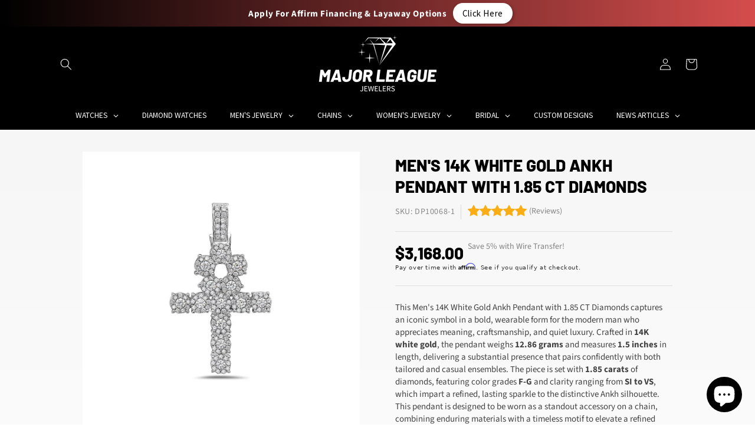

--- FILE ---
content_type: application/javascript
request_url: https://assets.gemcommerce.com/assets-v2/gp-product-description-v7-5.js?v=1759878241741
body_size: 1705
content:
!function(){"use strict";let e=(e,t,i)=>{var o,s,n,r,l,p;switch(t){case"tablet":return null!==(s=null!==(o=null==e?void 0:e.tablet)&&void 0!==o?o:null==e?void 0:e.desktop)&&void 0!==s?s:i;case"mobile":return null!==(l=null!==(r=null!==(n=null==e?void 0:e.mobile)&&void 0!==n?n:null==e?void 0:e.tablet)&&void 0!==r?r:null==e?void 0:e.desktop)&&void 0!==l?l:i;default:return null!==(p=null==e?void 0:e.desktop)&&void 0!==p?p:i}};function t(e,t,i){return t in e?Object.defineProperty(e,t,{value:i,enumerable:!0,configurable:!0,writable:!0}):e[t]=i,e}var i=()=>class extends GP.Component{connectedCallback(){this.init(),this.observerInit()}constructor(...i){super(...i),t(this,"isSafari",!1),t(this,"currentDevice","desktop"),t(this,"$pDescriptionButtonShowMore",void 0),t(this,"$pDescriptionWrapper",void 0),t(this,"$pDescriptionIconShowMore",void 0),t(this,"$pDescriptionTextShowMore",void 0),t(this,"observerInit",()=>{let e=new IntersectionObserver(t=>{t.forEach(t=>{t.isIntersecting&&(this.initializeSettings(),e.disconnect())})},{rootMargin:"10px"});e.observe(this)}),t(this,"init",()=>{let e=this.closest(".gps > section");if(null==e?void 0:e.classList.contains("gps-lazy")){null==e||e.addEventListener("GpLazyLoaded",this.init);return}null==e||e.removeEventListener("GpLazyLoaded",this.init),this.initializeComponent()}),t(this,"initializeComponent",()=>{this.setDescriptionDocument(),this.applyResizeEvent()}),t(this,"initializeSettings",(t=!1)=>{var i;this.currentDevice=this.getCurrentDevice();let o=this.getState("setting"),s=this.getState("textStyle"),n=e(null==o?void 0:o.hasLineClamp,this.currentDevice);this.isSafari=-1!=navigator.userAgent.indexOf("Safari")&&-1==navigator.userAgent.indexOf("Chrome"),n&&(t||null===(i=this.$pDescriptionWrapper)||void 0===i||i.setAttribute("style",this.getStyleOfObject(s)),this.$pDescriptionButtonShowMore&&this.initCollapseEvent()),this.handleShowMoreButton()}),t(this,"applyResizeEvent",()=>(window.addEventListener("resize",()=>{this.initializeSettings(!0)}),!1)),t(this,"setDescriptionDocument",()=>{var e,t,i,o;return this.$pDescriptionWrapper=null===(e=this.getElementsByClassName("p-description-wrapper"))||void 0===e?void 0:e[0],this.$pDescriptionButtonShowMore=null===(t=this.getElementsByClassName("p-description-show-more"))||void 0===t?void 0:t[0],this.$pDescriptionIconShowMore=null===(i=this.getElementsByClassName("gp-show-more-icon"))||void 0===i?void 0:i[0],this.$pDescriptionTextShowMore=null===(o=this.getElementsByClassName("gp-show-more-text"))||void 0===o?void 0:o[0],!1}),t(this,"replaceUnit",e=>e.replaceAll("px","").replaceAll("rem","").replaceAll("em","")),t(this,"getLineHeightFromDom",()=>{if(!this.$pDescriptionWrapper)return 21;let e=window.getComputedStyle(this).getPropertyValue("line-height");return parseInt(e)}),t(this,"getMaxHeight",(e,t)=>e&&t&&t>0?`calc(${t} * 1lh)`:"auto"),t(this,"handleShowMoreButton",()=>{let t=this.getState("setting");if(this.$pDescriptionWrapper&&this.$pDescriptionButtonShowMore){var i,o;let s=e(null==t?void 0:t.lineClamp,this.currentDevice),n=e(null==t?void 0:t.hasLineClamp,this.currentDevice),r=this.getLineHeightFromDom(),l=null===(i=this.$pDescriptionWrapper)||void 0===i?void 0:i.scrollHeight,p=null===(o=this.$pDescriptionWrapper)||void 0===o?void 0:o.clientHeight,h=this.isSafari?s&&s<Math.round((null!=l?l:0)/r):p<l,a=this.$pDescriptionButtonShowMore.classList.contains("showing-description"),c=n&&s&&(h||a);c?(this.$pDescriptionWrapper.style.maxHeight=a?"none":this.getMaxHeight(n,s),this.$pDescriptionButtonShowMore.style.display="inline-flex"):(this.$pDescriptionWrapper.style.maxHeight="none",this.$pDescriptionButtonShowMore.style.display="none")}}),t(this,"handleShowMoreClick",t=>{var i,o,s,n,r,l;let p=this.getState("setting"),h=this.getState("textStyle"),a=e(null==p?void 0:p.lineClamp,this.currentDevice),c=e(null==p?void 0:p.hasLineClamp,this.currentDevice);if(this.$pDescriptionButtonShowMore&&this.$pDescriptionWrapper){t.preventDefault();let e=!this.$pDescriptionButtonShowMore.classList.contains("showing-description");e?(this.$pDescriptionButtonShowMore.classList.add("showing-description"),null===(i=this.$pDescriptionWrapper)||void 0===i||i.style.removeProperty("--line-clamp"),null===(o=this.$pDescriptionWrapper)||void 0===o||o.style.removeProperty("--line-clamp-mobile"),null===(s=this.$pDescriptionWrapper)||void 0===s||s.style.removeProperty("--line-clamp-tablet"),this.$pDescriptionWrapper.style.maxHeight="none"):(this.$pDescriptionWrapper.style.maxHeight=this.getMaxHeight(!!c,a),null===(n=this.$pDescriptionWrapper)||void 0===n||n.style.setProperty("--line-clamp",h["--line-clamp"]),null===(r=this.$pDescriptionWrapper)||void 0===r||r.style.setProperty("--line-clamp-mobile",h["--line-clamp-mobile"]),null===(l=this.$pDescriptionWrapper)||void 0===l||l.style.setProperty("--line-clamp-tablet",h["--line-clamp-tablet"]),this.$pDescriptionButtonShowMore.classList.remove("showing-description")),this.updateShowMoreTemplate(e)}}),t(this,"initCollapseEvent",()=>{var e,t;null===(e=this.$pDescriptionButtonShowMore)||void 0===e||e.removeEventListener("click",this.handleShowMoreClick),null===(t=this.$pDescriptionButtonShowMore)||void 0===t||t.addEventListener("click",this.handleShowMoreClick)}),t(this,"updateShowMoreTemplate",e=>{var t,i;let o=this.getState("setting"),s=null!==(t=this.getAttribute("view-more-text"))&&void 0!==t?t:o.viewMoreText,n=null!==(i=this.getAttribute("view-less-text"))&&void 0!==i?i:o.viewLessText;this.$pDescriptionTextShowMore&&(this.$pDescriptionTextShowMore.innerHTML=e?n:s),this.$pDescriptionIconShowMore&&(e?this.$pDescriptionIconShowMore.classList.add("gp-rotate-180"):this.$pDescriptionIconShowMore.classList.remove("gp-rotate-180"))}),t(this,"getStyleOfObject",e=>{let t=Object.keys(e),i="";return t.forEach(t=>{i+=`${t}: ${e[t]};`}),i}),t(this,"getCurrentDevice",()=>window.innerWidth<768?"mobile":window.innerWidth>=768&&window.innerWidth<1025?"tablet":"desktop")}};let o=()=>{window.removeEventListener("gp-global-loaded",o),customElements.get("gp-product-description")||customElements.define("gp-product-description",i())};"completed"===window.gpReadyState?o():window.addEventListener("gp-global-loaded",o)}();


--- FILE ---
content_type: application/javascript; charset=utf-8
request_url: https://searchanise-ef84.kxcdn.com/templates.9s4c6W6J6a.js
body_size: 3047
content:
Searchanise=window.Searchanise||{};Searchanise.templates={Platform:'shopify',StoreName:'majorleaguejewelers',AutocompleteLayout:'multicolumn_new',AutocompleteStyle:'ITEMS_MULTICOLUMN_LIGHT_NEW',AutocompleteDescriptionStrings:0,AutocompleteSuggestionCount:3,AutocompleteCategoriesCount:2,AutocompletePagesCount:2,AutocompleteItemCount:6,AutocompleteShowListPrice:'N',AutocompleteShowProductCode:'N',AutocompleteShowMoreLink:'Y',AutocompleteIsMulticolumn:'Y',AutocompleteTemplate:'<div class="snize-ac-results-content"><div class="snize-results-html" style="cursor:auto;" id="snize-ac-results-html-container"></div><div class="snize-ac-results-columns"><div class="snize-ac-results-column"><ul class="snize-ac-results-list" id="snize-ac-items-container-1"></ul><ul class="snize-ac-results-list" id="snize-ac-items-container-2"></ul><ul class="snize-ac-results-list" id="snize-ac-items-container-3"></ul><ul class="snize-ac-results-list snize-view-all-container"></ul></div><div class="snize-ac-results-column"><ul class="snize-ac-results-multicolumn-list" id="snize-ac-items-container-4"></ul></div></div></div>',AutocompleteMobileTemplate:'<div class="snize-ac-results-content"><div class="snize-mobile-top-panel"><div class="snize-close-button"><button type="button" class="snize-close-button-arrow"></button></div><form action="#" style="margin: 0px"><div class="snize-search"><input id="snize-mobile-search-input" autocomplete="off" class="snize-input-style snize-mobile-input-style"></div><div class="snize-clear-button-container"><button type="button" class="snize-clear-button" style="visibility: hidden"></button></div></form></div><ul class="snize-ac-results-list" id="snize-ac-items-container-1"></ul><ul class="snize-ac-results-list" id="snize-ac-items-container-2"></ul><ul class="snize-ac-results-list" id="snize-ac-items-container-3"></ul><ul id="snize-ac-items-container-4"></ul><div class="snize-results-html" style="cursor:auto;" id="snize-ac-results-html-container"></div><div class="snize-close-area" id="snize-ac-close-area"></div></div>',AutocompleteItem:'<li class="snize-product ${product_classes}" data-original-product-id="${original_product_id}" id="snize-ac-product-${product_id}"><a aria-label="${autocomplete_aria_label}" href="${autocomplete_link}" class="snize-item" draggable="false"><div class="snize-thumbnail"><img src="${image_link}" class="snize-item-image ${additional_image_classes}" alt="${autocomplete_image_alt}"></div><span class="snize-title">${title}</span><span class="snize-description">${description}</span>${autocomplete_product_code_html}${autocomplete_product_attribute_html}${autocomplete_prices_html}${reviews_html}<div class="snize-labels-wrapper">${autocomplete_in_stock_status_html}${autocomplete_product_discount_label}${autocomplete_product_tag_label}${autocomplete_product_custom_label}</div><div class="snize-add-to-cart-container">${autocomplete_action_button_html}</div></a></li>',AutocompleteMobileItem:'<li class="snize-product ${product_classes}" data-original-product-id="${original_product_id}" id="snize-ac-product-${product_id}"><a aria-label="${autocomplete_aria_label}" href="${autocomplete_link}" class="snize-item"><div class="snize-thumbnail"><img src="${image_link}" class="snize-item-image ${additional_image_classes}" alt="${autocomplete_image_alt}"></div><div class="snize-product-info"><span class="snize-title">${title}</span><span class="snize-description">${description}</span>${autocomplete_product_code_html}${autocomplete_product_attribute_html}<div class="snize-ac-prices-container">${autocomplete_prices_html}</div><div class="snize-labels-wrapper">${autocomplete_in_stock_status_html}${autocomplete_product_discount_label}${autocomplete_product_tag_label}${autocomplete_product_custom_label}</div>${reviews_html}<div class="snize-add-to-cart-container">${autocomplete_action_button_html}</div></div></a></li>',AutocompleteZeroPriceAction:'show_custom_text',LabelAutocompleteZeroPriceText:'CALL FOR PRICING',ResultsShow:'Y',ResultsStyle:'RESULTS_BIG_PICTURES_NEW',ResultsItemCount:20,ResultsPagesCount:10,ResultsCategoriesCount:10,ResultsShowActionButton:'add_to_cart',ResultsShowListPrice:'N',ResultsEnableInfiniteScrolling:'infinite',ResultsShowCategoryImages:'N',ResultsShowPageImages:'N',ResultsDescriptionStrings:0,ResultsZeroPriceAction:'show_custom_text',ResultsUseAsNavigation:'templates',ResultsProductsPerRow:4,ResultsEnableStickyFilters:'Y',ShowBestsellingSorting:'Y',ShowDiscountSorting:'Y',LabelResultsZeroPriceText:'CALL FOR PRICING',ResultsPlatformSortingCategories:{"bridal-set":"161790853167","engagement-rings":"161790885935","top-jewelry-styles":"161790918703","best-selling":"161790951471","necklaces":"161790984239","chains":"161791017007","bracelets":"161791049775","pendants":"161791082543","audemars-piguet":"161791115311","hublot":"161791148079","breitling":"161791180847","cartier":"161791246383","franck-muller":"161791279151","patek-philippe":"161791311919","all-jewelry":"161791344687","mens":"161791377455","mens-rings":"161791410223","womens-drop":"161791442991","womens-gemstone-earrings":"161791475759","womens-earrings":"161791508527","religious":"161791541295","jesus-head":"161791574063","cross":"161791606831","dog-tag":"161791639599","circle-pendants":"161791672367","designer":"161791705135","ankh":"161791737903","initial-pendants":"161791770671","bands":"161791803439","chain-rings":"161791836207","statement-rings":"161791868975","mens-cuban-link-chain":"161791901743","mens-tennis-chain":"161791934511","mens-jewelry":"161791967279","mens-pendants":"161792000047","womens-hoops":"161792032815","womens-studs":"161792065583","cocktail-rings":"161792098351","gemstone":"161792131119","womens-rings":"161792163887","womens-jewelry":"161792196655","watches-under-5k":"161792229423","datejust":"161792262191","rolex":"161792294959","necklace":"161792327727","president":"161792360495","wedding-bands":"161792393263","diamond-hearts":"161792426031","audemars-piguet-diamond-watch":"161792458799","rolex-no-diamonds":"161792491567","watches":"161792524335","diamond-watches":"161792557103","panerai":"161792589871","best-selling-products":"161792622639","datejust-26mm":"161792655407","diamond-watch":"161792720943","new-arrivals":"161792753711","semi-mounting":"161792786479","bracelets-1":"161792819247","newest-products":"161792852015","rope-chain":"161792884783","mens-bracelets":"161792917551","womens-jewelry-1-000":"161792950319","womens-jewelry-1-001-5-000":"161792983087","womens-jewelry-5-001":"161793015855","womens-bracelets":"161793048623","date":"163376234543","datejust-1":"163376398383","day-date":"163377152047","daytona":"163377283119","explorer-2":"163377512495","gmt-master-2":"163377676335","oyster-perpetual":"163377709103","sky-dweller":"163377774639","yacht-master":"163377840175","submariner":"163815063599","rolex-diamonds":"164409507887","rolex-diamonds-1":"164409573423","audemarspiguet":"164410064943","hublot-diamonds":"164410097711","breitlong-diamond":"164410130479","patek-diamonds":"164410163247","undr-1000":"164457873455","watches-less-than-6000":"164797546543","cuban-chains":"645442830622","diamond-cuban-infinity-chains":"645442928926","baguette-chains":"645442994462","ice-chains":"645443191070","franco-chains":"645443256606","diamond-cut-chains":"645443322142","designer-chains":"645443453214","figaro-chains":"645443485982","box-chains":"645634326814","byzantine-chains":"645634359582","milano-chains":"645634392350","moon-bead-chains":"645634425118","moon-laser-chains":"645634457886","paperclip-chains":"645634621726","puff-chain":"645634687262","engagement-rings-1":"645634949406","bridal-sets":"645635047710","settings-mountings":"645635146014","bridal":"645635244318","mens-earrings":"646053429534","custom-gallery":"646532399390"},CategorySortingRule:"platform",ShopifyMarketsSupport:'Y',ShopifyLocales:{"en":{"locale":"en","name":"English","primary":true,"published":true}},ColorsCSS:'.snize-ac-results .snize-label { color: #000000; }.snize-ac-results.snize-new-design .snize-view-all-link { background-color: #D54A4A; }.snize-new-design.snize-sticky-searchbox .snize-search-magnifier { color: #D54A4A; }div.snize li.snize-product span.snize-title { color: #000; }div.snize li.snize-category span.snize-title { color: #000; }div.snize li.snize-page span.snize-title { color: #000; }div.snize ul.snize-product-filters-list li:hover span { color: #000; }div.snize li.snize-no-products-found div.snize-no-products-found-text span a { color: #000; }div.snize .snize-button { background-color: #D54A42; }#snize-search-results-grid-mode li.snize-product .snize-button { background-color: #D54A42; }#snize-search-results-list-mode li.snize-product .snize-button { background-color: #D54A42; }#snize-modal-product-quick-view .snize-button { background-color: #D54A42; }#snize-modal-product-quick-view.snize-results-new-design .snize-button { background-color: #D54A42; }div.snize ul.snize-product-filters-list li.snize-filters-show-more div, div.snize ul.snize-product-size-filter li.snize-filters-show-more div, div.snize ul.snize-product-color-filter li.snize-filters-show-more div { background-color: #D54A42; }div.snize li.snize-product .size-button-view-cart.snize-add-to-cart-button { background-color: #D54A42; }#snize-search-results-grid-mode li.snize-product .size-button-view-cart.snize-add-to-cart-button { background-color: #D54A42; }#snize-search-results-list-mode li.snize-product .size-button-view-cart.snize-add-to-cart-button { background-color: #D54A42; }',CustomCSS:'.snize-action-button, .snize-title {    font-family: "Barlow", sans-serif!important;    font-weight: 900!important;    text-transform: uppercase!important;}.snize-price.money {    font-family: "Source Sans 3", sans-serif;    font-weight: 600!important;    color: #424242!important;}.affirm-as-low-as {    font-weight: 400!important;    font-size: 10px!important;    color: #333333!important;}.snize-overhidden {  text-align: center !important;          /* ensures inline & inline‑block children center */  display: block;                          /* make sure the container is block-level */  width: 100%;                             /* span full width of parent */}/* Also target the inner title span */.snize-overhidden .snize-title {  display: inline-block;                   /* allow centering of this block inside parent */  width: 100%;                             /* take full width if needed */  text-align: center !important;           /* centre its own content */}/* Optionally for price list or other content inside */.snize-overhidden .snize-price-list,.snize-overhidden .snize-buttons {  width: 100%;  text-align: center !important;}@media only screen and (min-width: 1024px) {    .snize-title {        margin-bottom: 0!important;    }        #snize-search-results-grid-mode .snize-product {        width: 22.5% !important;    }   }'}